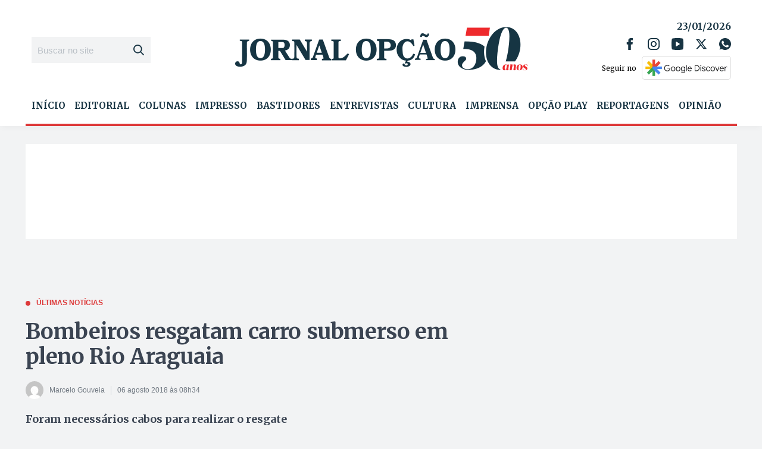

--- FILE ---
content_type: text/html; charset=utf-8
request_url: https://www.google.com/recaptcha/api2/aframe
body_size: 266
content:
<!DOCTYPE HTML><html><head><meta http-equiv="content-type" content="text/html; charset=UTF-8"></head><body><script nonce="0DTxJsR1w3RIcl3j8So-ag">/** Anti-fraud and anti-abuse applications only. See google.com/recaptcha */ try{var clients={'sodar':'https://pagead2.googlesyndication.com/pagead/sodar?'};window.addEventListener("message",function(a){try{if(a.source===window.parent){var b=JSON.parse(a.data);var c=clients[b['id']];if(c){var d=document.createElement('img');d.src=c+b['params']+'&rc='+(localStorage.getItem("rc::a")?sessionStorage.getItem("rc::b"):"");window.document.body.appendChild(d);sessionStorage.setItem("rc::e",parseInt(sessionStorage.getItem("rc::e")||0)+1);localStorage.setItem("rc::h",'1769150935315');}}}catch(b){}});window.parent.postMessage("_grecaptcha_ready", "*");}catch(b){}</script></body></html>